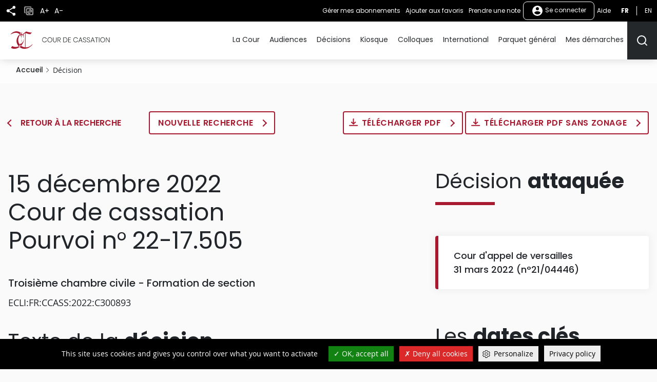

--- FILE ---
content_type: text/html
request_url: https://www.courdecassation.fr/decision/639acb568484a305d494b8e8?search_api_fulltext=22-17.505&op=Rechercher&previousdecisionpage=&previousdecisionindex=&nextdecisionpage=&nextdecisionindex=
body_size: 170
content:
<html lang="en"><head></head><body><script>window.location.href='/redirect_W4JSRSWVIMRB2EFW5KZC5WUA5QKARD4BRAHGFPD2PFZRHGQGDNMA====/decision/639acb568484a305d494b8e8?search_api_fulltext=22-17.505&op=Rechercher&previousdecisionpage=&previousdecisionindex=&nextdecisionpage=&nextdecisionindex=';</script><noscript>This website requires JS enabled and cookies</noscript></body></html>